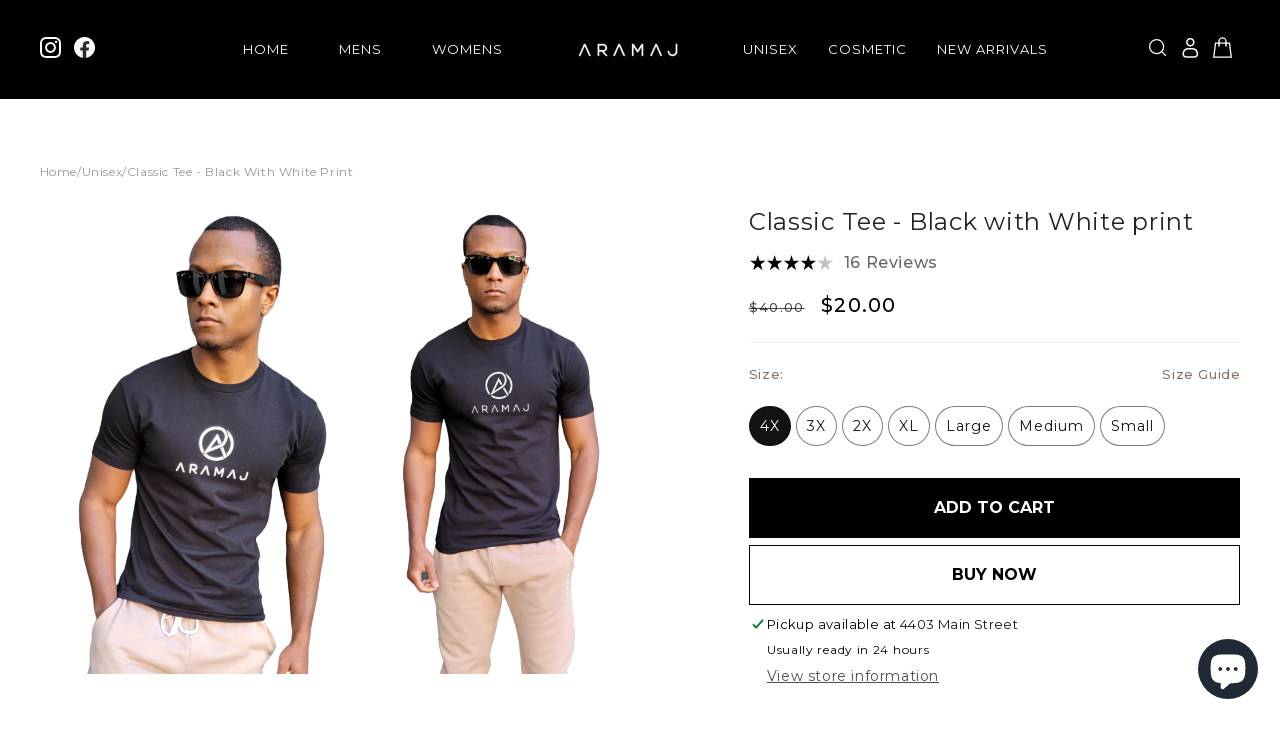

--- FILE ---
content_type: text/css
request_url: https://aramaj.com/cdn/shop/t/22/assets/style.css?v=89875207280945555901698318100
body_size: 9210
content:
@import"https://fonts.googleapis.com/css2?family=Montserrat:wght@100;200;300;400;500;600;700;800;900&display=swap";@import"https://fonts.googleapis.com/css2?family=Cormorant:wght@300;400;500;600;700&display=swap";button:focus,button:active:focus,input:focus,input:active:focus{box-shadow:none!important;outline:none!important;border:none}:root{--black: #000;--white: #fff;--black-text: #111111}*{margin:0;padding:0;box-sizing:border-box;color:#000;font-family:Montserrat,sans-serif}html{scroll-behavior:smooth}p{font-weight:400;font-size:16px}h1,h2,h3,h4,h5,h6{font-family:Montserrat,sans-serif;font-weight:400}body{overflow-x:hidden;background:#fff}button,input,select,textarea{outline:none!important}::-webkit-scrollbar{width:4px}::-webkit-scrollbar-track{background:#fff}::-webkit-scrollbar-thumb{background:var(--black)}::-webkit-scrollbar-thumb:hover{background:var(--black)}p,h1,h2,h3,h4,h5,h6{margin:0}p{font-size:16px}a,a:hover{text-decoration:none}.home-sec-1-inner{background:#0000007f}.font-12{font-size:12px}.font-14{font-size:14px}.font-16{font-size:16px}.font-20{font-size:20px}.font-25{font-size:25px}.font-36{font-size:36px}.font-65{font-size:65px}.mob_item{display:none}.carousel-inner22{display:flex;gap:2%;flex-wrap:wrap}.carousel-item22{width:49%}.video_banner{width:100%;height:100vh;position:relative}.video_banner video{width:100%;height:100%;object-fit:cover;z-index:-1}.video_banner_content{height:100%;position:absolute;top:0;left:0;right:0;margin:auto}@media screen and (max-width: 767px){.blog-title{font-size:13px!important;margin-bottom:5px!important}.blog_excerpt{font-size:11px!important;line-height:unset!important;margin-bottom:15px}.desk_item{display:none}.mob_item{display:block}.shipping_slider .d-flex{justify-content:center}.shipping_slider .ProdLeft.slick-arrow{left:-5px!important}.shipping_slider .ProdRight.slick-arrow{right:-5px!important}.carousel-inner22 .release-content h2{font-size:14px}}.span-dot{background:#4c7d71;border-radius:50%;width:7px;height:7px;position:absolute;left:11px;top:2px}.cart-main{position:relative;font-size:14px;color:#000!important;font-weight:500;margin:0 12px 0 40px}.cart-main img{margin:-3px 7px 0 0}.header-main{background:#000}.container-resp,.container-resp-1{max-width:1240px}.header-main .container-resp-1{position:relative}.header-main .navbar{display:flex;justify-content:space-between;align-items:center;position:relative;padding:0}.nav-icons{margin-top:-4px}.navbar-brand{margin:0 50px;width:fit-content;text-align:center}.navbar-brand img{max-width:100px}.NavDesktop .span-2 li a{margin:0 15px!important}.NavDesktop .span-2 li a:hover{text-decoration:none}.span-2{justify-content:flex-end}.navbar-nav{align-items:center;width:100%;display:flex;justify-content:center}.navbar-nav span{display:flex;align-items:center}.navbar-nav li a{padding:0!important;font-size:14px;font-weight:400;color:#fff!important;transition:.4s;text-transform:uppercase;letter-spacing:1px;margin:0 25px}.span-1 .nav-item>.nav-link,.span-2 .nav-item>.nav-link{margin:40px 25px}.navbar-nav li a:hover{transition:.4s}.navbar-nav .dropdown{position:initial;display:inline-block}.navbar-nav .dropdown-content a{text-decoration:none;display:block;font-weight:500;font-size:14px;margin-left:0;margin-bottom:8px;text-transform:capitalize;color:var(--black-text)!important;border-bottom:none;opacity:.5}.navbar-nav .dropdown-content a:hover{color:var(--black-text)!important;background:transparent;border-bottom:none;opacity:1}.navbar-nav .dropdown-content{display:none;position:absolute;width:100%;z-index:1;padding:0;background:#fff}.navbar-nav .dropdown:hover .dropdown-content{display:block}.mobile-nav{display:none}.nav-t-breadcrumb{background:var(--black);padding:10px 0;font-size:12px;font-weight:400;letter-spacing:1px}.NavMain{margin-bottom:5%;border:2px solid black;border-bottom:2px solid red}.NavMobile{display:none}.NavMobile .container{padding-right:15px}.NavMainUl{list-style:none;display:flex;margin:0;padding-left:0}.NavMainUl>li{font-size:16px;font-weight:700;width:280px;padding-top:25px;padding-bottom:25px;padding-left:25px}.NavMainUl>li:first-child{background-color:red;color:#fff}.fa-bars{margin-right:20px}.dropdown{position:relative;display:inline-block}.dropdown-content{display:block;position:absolute;left:0;top:101px;background-color:#f9f9f9;width:280px;box-shadow:0 8px 16px #0003;z-index:1;color:#000}.DropdownUl{list-style:none;padding:0;margin:0}.DropdownUl li{text-align:left;display:inline-block;padding:10px 25px;width:100%}.Dropdown1A{display:flex;align-items:center;justify-content:space-between;position:relative;width:100%;color:inherit;text-decoration:none;font-size:12px}.Dropdown1A>div{width:18px;margin-right:10px}.Dropdown1A img{width:100%}.Dropdown1A strong{display:inline-block;width:100%}.dropdown2{display:inline-block}.dropdown2-content{visibility:hidden;position:absolute;left:100%;top:0;padding:25px;background-color:#f9f9f9;width:960px;box-shadow:0 8px 16px #0003;z-index:1;opacity:0;color:#000}.dropdown2-content h3{font-size:16px;font-weight:700}.DCSec1a a{display:inline-block;margin:0 8px 0 0;padding:8px 12px;border:solid 1px #518dd6;border-radius:4px;background-color:#518dd61a;color:#518dd6;font-size:12px;text-align:center;vertical-align:middle;text-decoration:none}.DCSec1Sub{display:flex;align-items:center;margin-bottom:0;justify-content:space-between}.DCSec1Sub svg{width:16px}.DCSec1{border-bottom:1px solid lightgray;padding-bottom:20px}.DCSec2{margin-top:2%;margin-bottom:2%}.DCSec2>a{color:#518dd6;text-decoration:none}.DCSec2a{display:flex}.DCSec2a a{display:block;text-decoration:none;font-size:12px;font-weight:unset;margin-bottom:5px}.DCSec2b{margin-right:15%;border-left:1px solid lightgray;padding-left:20px;height:100%;margin-top:20px}.DCSec2b:first-child{padding-left:0;border:none}.DCSec2c{margin-top:30px}.DCSec2c:first-child{margin-top:0}.DCSec2c h3{margin-bottom:10px}.sidebar_logo{display:flex;justify-content:flex-start;align-items:center;padding:25px 10px 3% 20px}.sidebar_logo h1{font-size:20px;position:relative;font-weight:700;margin:0}.sidebar{height:100%;width:0;position:fixed;z-index:999;top:0;left:0;background-color:#fff;overflow-x:hidden;transition:.2s;background-image:url(../Assets/Contact.png);background-size:contain;background-repeat:no-repeat;background-position:bottom right;color:#000}.nav_ul_siderbar{display:flex;flex-direction:column;list-style:none;padding:0}.SidebarUl{opacity:0}.nav_li_siderbar{text-decoration:none;font-size:16px;display:block;transition:.3s;white-space:nowrap;margin:15px 20px 8px}.nav_li_siderbar a{text-decoration:none;color:#000;text-transform:uppercase;border-radius:100px;border:2px solid transparent}.nav_li_siderbar a:hover{font-weight:700}.sidebar_icon{float:right;transform:translateY(30%)}.sidebar .closebtn{position:absolute;right:10px;font-size:30px;margin-left:0;color:#ba7f56;z-index:999}.closebtn svg{width:70%}.MobileNav2{height:100%;position:fixed;z-index:99;width:0%;top:0;display:block;padding:25px;left:-100px;background-color:#000;overflow-x:hidden;transition:.2s;color:#000}.NavMobile_li{text-align:left;display:inline-block;padding:10px;margin-left:20px;margin-right:20px}.NavMobile_a{display:flex!important;align-items:center;justify-content:space-between;width:100%;color:inherit;text-decoration:none;font-size:15px}.NavMobile_a>div{width:24px;margin-right:10px}.NavMobile_a img{width:100%}.NavMobile_a strong{display:inline-block;width:100%}.MobileNav2Sec1{position:relative;text-align:center}.MobileNav2Sec1 h1{font-size:20px;font-weight:700;text-transform:uppercase}.backbtn{position:absolute;left:0;font-size:20px;margin-left:0;color:#000;font-weight:100}.MobileNav2Sec1 .closebtn{top:-10px;z-index:999}.MobileNav2Sec2Btns a{display:inline-block;margin:0 8px 0 0;padding:5px 12px;border:solid 1px #518dd6;border-radius:4px;background-color:#518dd61a;color:#518dd6;font-size:12px;text-align:center;vertical-align:middle;text-decoration:none}.MobileNav2Sec2{margin-top:20px;border-bottom:1px solid lightgray;padding-bottom:20px}.MobileNav2Sec2 h3{font-size:16px;font-weight:700}.MobileNav2Sec3{margin-top:20px}.MobileNav2Sec3>a{text-decoration:none;display:block;padding-bottom:10px;border-bottom:1px solid lightgray}.MobileNav2Sec3>a:hover{color:red}.accordion-button{padding-left:0;font-size:14px;font-weight:700}.accordion-button:focus{z-index:3;border-color:#000;outline:0;box-shadow:none}.accordion-button:not(.collapsed){color:#000;background-color:#fff;box-shadow:none}.accordion-body{padding-top:0}.accordion-body ul{list-style:none;padding-left:0}.accordion-body a{text-decoration:none;font-size:14px}.accordion-body li{margin-bottom:10px}.accordion-item{border-bottom:1px solid #fff}@media screen and (max-width:991px){.NavMobile{display:block;background:#000}.nav-t-breadcrumb{display:none}}.NavMobile button{background:transparent!important;border:none;margin-top:0}.NavMobile button .fa-bars{width:40px;margin-right:0;font-size:27px;color:#fff;font-weight:100;height:auto}#mySidebar .sidebar_logo h1,.MobileNav2Sec1 h1{color:#fff}#mySidebar .sidebar_logo svg{stroke:#fff}#mySidebar.sidebar,#NavItem1.MobileNav2,#NavItem2.MobileNav2{background:var(--black)}.drop-down-arrow{display:inline-block;width:13px;height:auto;margin-left:auto;fill:#fff}.nav_ul_siderbar li a:hover,.MobileNav2Sec3 a:hover{text-decoration:none}.nav_ul_siderbar li a.NavMobile_a,.nav_ul_siderbar li a.NavMobile_a i,.MobileNav2Sec1 .MobileNav2Sec2 h3,.MobileNav2Sec1 .backbtn,.MobileNav2Sec3 a{color:#fff}.MobileNav2Sec3 .accordion-item button{color:#fff;padding:13px 0}.MobileNav2Sec3 .accordion-item button p{color:#fff}.MobileNav2Sec3 .accordion-button:after{background-image:url(/cdn/shop/files/arrow-down.svg?v=1668167957);display:none}.MobileNav2Sec3 .accordion-button:not(.collapsed):after{background-image:url(/cdn/shop/files/arrow-up.svg?v=1668167958);transform:none;display:none}.MobileNav2 .accordion-item,.MobileNav2 .accordion-item button{background:transparent}.nav_ul_siderbar li a.NavMobile_a i{font-weight:100}.footer-box-logo img{max-width:140px}.footer-box h2,.form-box h2{font-size:16px;color:var(--white);text-transform:capitalize}.form-box h2{margin-bottom:15px}.footer-box ul li{padding-bottom:8px}footer{background:var(--black)}.footer-links-main{padding:70px 0 0}.footer-box ul{list-style-type:none;padding-left:0}.footer-box ul li a,.footer-box ul li,.footer-box p,.form-footer p{font-weight:500;font-size:13px;line-height:27px;text-transform:capitalize;color:#fff;letter-spacing:.05em}.footer-box h2{font-weight:600;font-size:14px;text-transform:uppercase;margin-bottom:15px}.footer-box ul li strong{color:#fff}.footer-box ul li a:hover{text-decoration:underline;color:#fff}.social-icons a{margin-right:8px}.payments-method{display:flex;justify-content:flex-end;flex-wrap:wrap;row-gap:10px;max-width:280px;padding:20px 0}.payments-method a{margin-right:10px}.payments-method img{width:40px}.form-footer .input-group{position:relative}.form-box .btn-submit{background:transparent;height:35px;border-radius:0!important;position:absolute;top:0;right:0;padding:0}.footer-social-icons a{margin-right:16px}.footer-social-icons img{width:22px}.footer-box li a img{height:12px;width:auto;margin-right:7px}.form-box input,.form-box input::placeholder{font-weight:400;font-size:12px}.form-box input{height:35px;border-radius:0!important;color:#000;border:none;padding:0;width:100%;background:transparent!important;border-bottom:1px solid #fff}.form-box input:focus,.form-box input:active:focus{box-shadow:none;outline:none;border-bottom:1px solid #fff}.form-box input::placeholder{color:#fff}.form-box .form-outline{width:100%}.form-box .input-group{margin:20px 0}.footer-bread-crumb a,.footer-bread-crumb p{font-weight:500;font-size:12px;color:#7e7b77;margin-left:20px;text-transform:capitalize}.footer-bread-crumb p{margin-left:0}.footer-bread-crumb{background:var(--black)}.footer-bread-crumb .container{display:flex;justify-content:space-between;border-top:.5px solid #ffffff30;padding:40px 20px 15px;margin-top:20px}.payment-methods{display:flex;align-items:center}.payment-methods a{margin-right:10px}.f-bottom-link p{color:#fff;font-size:8px}.footer-box span{width:20px;display:inline-block}.h-left_icons,.h-right_icons{position:absolute;top:50%;transform:translateY(-50%);z-index:1}.h-icons-a img,.h-right_icons a img{width:auto;height:21px;margin-top:-3px}.h-icons-a1{left:15px}.h-icons-a1a{left:40px}.h-right_icons{right:15px;margin-top:-1px}.h-left_icons{margin-top:-1px}.h-right_icons a{margin-left:10px}.h-left_icons a{margin-right:10px}.logo-footer{font-weight:400;font-size:40.7926px;line-height:51px;text-transform:capitalize;letter-spacing:.05em;color:#fff;margin-bottom:30px;display:inline-block}.logo-footer:hover{color:#fff}.footer-box .input-group{display:flex;justify-content:space-between;margin-top:30px}.footer-box .input-group input,.footer-box .btn-submit{background:transparent;border-radius:2px!important;border:1px solid #fff;height:50px}.footer-box .btn-submit{border-radius:2px!important;border:1px solid #fff!important;width:110px}.footer-box .input-group input,.footer-box .input-group input::placeholder,.footer-box .btn-submit{color:#fff;letter-spacing:.05em;font-size:18px}.footer-box .form-outline{width:70%}.footer-bread-crumb a:hover{text-decoration:underline}footer .row{padding:0 8px}footer .row.footer-row-2{padding:30px 8px}.nav_ul .dropdown{position:initial;display:inline-block}.nav_ul .dropdown-content{display:none;position:absolute;width:100%;left:0;top:62px;background-color:#fff;z-index:1;padding:25px;border-top:1px solid rgba(210,210,210,.7)}.mega-menu-row{margin-left:auto;margin-right:0!important}.mega-menu-row ul{list-style-type:none;padding-left:0}.nav_ul .dropdown-content a{text-decoration:none;color:#7d7f7d!important;font-size:14px;font-family:Roboto,sans-serif;font-weight:500;padding:0!important;margin-bottom:3px!important;display:inline-block;transform:.3s}.nav_ul .dropdown-content a:hover{color:#000!important;transform:.3s}.nav_ul .dropdown-content a:after{display:none}.nav_ul .dropdown:hover .dropdown-content{display:block}.mega-feature{font-weight:700;font-size:16px;margin-bottom:10px;text-transform:uppercase}.mega-menu-row h2{margin-bottom:15px;font-weight:700;font-size:20px;text-transform:uppercase;color:var(--black-text)}.new--icon-relase{display:flex;justify-content:space-between;padding:15px 30px;position:absolute;bottom:2px;width:100%;align-items:center}.new--icon-relase p{font-size:16px;font-weight:700;color:#fff;text-transform:uppercase}.new--icon-relase svg{fill:#000;width:20px;height:13px}.feature-best-menu-wraper{position:relative;padding-right:0!important}.feature-best-menu{margin-top:0;width:100%;background:#f4f4f4;padding:20px}.navbar-nav .dropdown-content a.mega-menu-feature{position:relative;margin-bottom:20px;display:block;width:100%;opacity:1;height:190px}.navbar-nav .dropdown-content a.mega-menu-feature img{width:100%;height:100%;object-fit:cover}.svg-ring{background:#fff;border-radius:50%;padding:2px 3px 4px 4px}.mega-menu-row .col-md{padding:50px 0}.faq-bg.glossary-bg{background-image:url(../images/glossary-bg.png)}.faq-bg{background-image:url(/cdn/shop/files/faq-bg.png?v=1668167973)}.faq-bg{background-repeat:no-repeat!important;background-size:cover!important;background-position:center !importantt;height:320px}.faq-text{width:822px;min-height:237px;background:#9b9b9b8c;-webkit-backdrop-filter:blur(21px);backdrop-filter:blur(21px);font-weight:400;font-size:55px;color:#fff;font-family:Cormorant,serif;display:flex;margin:-125px auto 0;padding:50px;align-items:center;justify-content:center;line-height:70px}.accordion-tab-right .accordion-item{border:none;border-bottom:1px solid #DEDEDE}.accordion-tab-right .accordion-item:last-child{border-bottom:none}.accordion-tab-right .accordion-faq-wraper button,.accordion-tab-right .accordion-faq-wraper .accordion-button:not(.collapsed){color:#000;background:transparent;box-shadow:none;font-size:20px;font-weight:500}.accordion-tab-right .accordion-faq-wraper .accordion-button{align-items:baseline}.accordion-tab-right .accordion-faq-wraper button{padding:20px 0}.accordion-tab-right .accordion-faq-wraper .card-body{padding:0 0 20px 35px}.accordion-tab-right .accordion-faq-wraper .card-body p{font-weight:400;font-size:16px;color:#000;text-transform:capitalize}.accordion-tab-right{width:75%;padding-left:70px;position:sticky;top:0;height:100%}.accordion-tab-left{width:25%;position:sticky;top:0;height:100%}.accordion-tab-right .accordion-item button:focus,.accordion-tab-right .accordion-item button:active:focus{box-shadow:none}.accordion-tab-right .accordion-item button img{margin-right:20px}.accordion-tab-right .accordion-faq-wraper button{padding:20px 0 20px 40px;position:relative}.accordion-tab-right .accordion-button:after{left:0;position:absolute}.accordion-tab-right .accordion-button:after{background-image:url(/cdn/shop/files/grey-down.svg?v=1668167958);top:25px}.accordion-tab-right .accordion-button:not(.collapsed):after{background-image:url(/cdn/shop/files/grey-up.svg?v=1668167958)!important;transform:none}.accordion-tab-left .nav-pills button{background:transparent;width:fit-content;border:none;border-radius:0;padding:0 0 0 40px;font-size:20px;line-height:initial;font-weight:400;text-align:left;margin-bottom:60px;color:#000000ad}.accordion-tab-left .nav-pills button.active{color:#000!important;background-color:transparent;position:relative;font-weight:700}.accordion-tab-left .nav-pills button.active:before{width:10px;position:absolute;content:"";height:27px;left:-5px;top:0;background:#000}.accordion-tab-left .nav-pills button:last-child{margin-bottom:0}.accordion-tab-left .nav-pills{border-left:1px solid #402D1C;margin-top:20px}.faq-tabs-main{padding:100px 0}.blog-content{padding:80px 0}.faq-top-heading h5{font-weight:400;font-size:20px;color:#787878;margin-bottom:10px}.faq-top-heading h2{font-weight:400;font-size:48px;text-transform:capitalize;font-family:Cormorant,serif;margin-bottom:30px}.blog-content p{font-size:14px;line-height:23px;font-weight:400}.blog-img,.blog-img img{border-radius:12px}.blog-img{height:314px}.blog-img img{height:100%;object-fit:cover}.blog-title{font-weight:600;font-size:22px;color:#000;margin:20px 0;text-transform:capitalize;line-height:35px;font-family:Lato,sans-serif}.blog-box p{font-weight:400;font-size:14px;line-height:22px;color:#000}.blog-box{margin-bottom:40px;display:block}.blog-wrapers .nav-tabs .nav-link{font-weight:600;font-size:17px;color:#979797;background:transparent;border:none;padding:0 0 10px;margin-right:40px}.blog-wrapers .nav-tabs .nav-item.show .nav-link,.blog-wrapers .nav-tabs .nav-link.active{color:#000}.tab-overflow{margin-bottom:40px}.padding-100{padding:100px 0}.tab-overflow::-webkit-scrollbar{height:2px}.blog-wrapers .nav-tabs{border-bottom:0px}.blog-box-mobile{display:none}.blog-wrapers h1 span,.blog-wrapers h1{color:#000;font-size:45px;font-family:Cormorant,serif}.blog-wrapers h1{text-transform:uppercase;font-weight:400;margin-bottom:25px}.blog-wrapers h1 span{text-transform:capitalize;font-weight:500;font-style:italic}.contact-bg{background-image:url(/cdn/shop/files/get-touch.png?v=1668167974);background-repeat:no-repeat!important;background-size:cover!important;background-position:center!important}.contact-bg .container-resp{padding:100px 0;display:flex;justify-content:center;align-items:center;min-height:320px}.contact-bg h1{font-weight:400;font-size:55px;color:#fff;font-family:Cormorant,serif}.name-col{padding-right:5px!important}.contact-form form input::placeholder,.contact-form textarea::placeholder{font-weight:500;font-size:14px;color:#868686!important;text-transform:capitalize}.contact-form form input{height:60px;background-color:transparent!important;border:1px solid #F5F5F5;border-radius:6px;margin-bottom:20px;padding:20px}.contact-form textarea{background-color:transparent!important;border:2px solid #F5F5F5;width:100%;resize:none;border-radius:6px;padding:20px;margin-bottom:20px;height:127px;box-shadow:0 6px 8px transparent}.contact-form form input:focus,.contact-form form input:active:focus,.contact-form textarea:focus,.contact-form textarea:active:focus{border:1px solid #000;font-weight:500;font-size:14px;color:#000!important;text-transform:capitalize;outline:none;border:2px solid #455B71;box-shadow:0 6px 8px #00000014}.contact-heading h2{font-weight:400;font-size:36px;text-align:center;text-transform:capitalize;color:#222;font-family:Cormorant,serif}.contact-heading p{font-weight:400;font-size:14px;line-height:24px;color:#868686}.contact-heading{margin-bottom:40px}.btn-style.btn-css{background:#000;border-radius:6px;border:1px solid #000!important;color:#fff;transition:all .2s linear;min-width:150px;height:60px;text-transform:uppercase;font-weight:700;font-size:16px}.btn-style.btn-css:hover{background:#fff;color:#000}.contact-left{padding-right:80px}.contact-right{width:100%;padding:50px 70px;background:#fff;box-shadow:0 5px 130px #00000014;border-radius:12px}.contact-main-h{margin-bottom:40px;text-transform:capitalize;font-weight:500;font-size:30px;line-height:42px;letter-spacing:-.270769px;font-family:Cormorant,serif;color:#222}.contact-boxes{margin-bottom:30px}.contact-boxes h2{font-weight:500;font-size:18px;color:#222;margin-bottom:10px;letter-spacing:-.152308px}.contact-boxes p{font-weight:400;font-size:16px;line-height:28px;color:#868686}.contact-right .btn-style.btn-css{background:#fff;color:#000;border:1px solid #000;transition:all .2s linear;width:100%}.contact-right .btn-style.btn-css:hover{background:#000;color:#fff}.tabs-main-wraper{position:relative}.shop-page-wraper .tab-border-shop{border-bottom:.1rem solid rgb(187,188,188)}.shop-tab-overflow{overflow-x:auto;overflow-y:hidden;margin-bottom:-1px}.shop-page-wraper{padding:50px 0}.shop-page-wraper .tabs-main-wraper .nav-tabs{background:transparent;justify-content:left;width:fit-content;border:none;flex-wrap:nowrap}.shop-page-wraper .tabs-main-wraper .nav-tabs li{margin:0;white-space:nowrap}.product-form__input input[type=radio]+label{display:flex!important;justify-content:center;align-items:center;width:fit-content!important;min-width:40px}.shop-page-wraper .tabs-main-wraper .nav-tabs button:hover,.shop-page-wraper .tabs-main-wraper .nav-link.active{color:#000;border-bottom:3px solid #000}.shop-page-wraper .tabs-main-wraper .nav-tabs button{font-size:16px;font-weight:600;color:#6e6e6e7a;padding:10px 20px;border:none;margin-bottom:0;border-bottom:3px solid transparent}.tabs-main-wraper .nav-link.active{background:transparent;color:#fff}.shop-page-wraper .tabs-main-wraper .nav-link:before{background:#000;height:3px}.release-box-wraper{margin:40px -7px 0!important}.release-box-wraper .col-relea{padding:0 7px!important}.release-box{margin-bottom:40px;display:block;transition:.4s}.release-img{position:relative}.release-latest .release-box .release-img{padding-bottom:150%}.release-latest .release-box .release-img img{position:absolute;height:100%;object-fit:cover}.quick-add-box{position:absolute;width:100%;bottom:10px;left:50%;transform:translate(-50%);background:#fffc;border-radius:.4rem;-webkit-backdrop-filter:blur(1rem);backdrop-filter:blur(1rem);opacity:0;transition:.4s;width:93%;padding:15px}.quick-buy{text-align:center;font-weight:600;display:flex;justify-content:center;margin-bottom:10px;text-transform:uppercase}.quick-buttons{display:flex;flex-wrap:wrap;gap:5px}.quick-buttons button{border:none;transition:.3s;color:#000;width:17%;border-radius:3px;height:40px;margin:3px;box-shadow:0 0 .5rem #00000026;font-size:14px;background:#fff}.release-box:hover .quick-add-box{transition:.4s;opacity:1}.quick-buttons button:hover{color:#fff;background:#000;transition:.3s}.shop-tab-overflow::-webkit-scrollbar{width:4px;height:1px}.release-content{padding:5px}.new-price-flex{display:flex;align-items:center;margin:3px 0 6px;justify-content:space-between}.btn-style{width:100%;background:#000;color:#fff;border:1px solid black;padding:5px;font-size:13px;margin-top:10px}.new-p-right,.new-p-left{line-height:15px}.new-p-left{font-size:11px;font-weight:700;text-transform:uppercase}.new-p-right{font-size:16px;font-weight:700}.release-content h2{color:#262626;text-transform:capitalize;font-weight:500;margin:12px 0 8px}.release-content p{color:#3f3f3f;text-transform:capitalize;font-size:13px;font-weight:400}.shop-page-wraper .container-resp{max-width:1330px}.sort-filter{font-weight:700;font-size:16px;text-transform:uppercase;color:#000;display:flex;align-items:center;margin:-4px 0 0 auto!important}.sort-filter img{margin-left:10px;width:15px}.collection-bg{background-repeat:no-repeat;background-size:cover;background-position:center}.collection-bg .container-resp{padding:70px 0;display:flex;justify-content:center;align-items:center}.collection-bg h1{font-weight:700;font-size:36px}.pro-links{display:flex;padding:15px 0;margin-bottom:10px}.pro-links a,.pro-links p{font-weight:400;font-size:12px;line-height:15px;color:#979797;text-transform:capitalize}.top-scroll{position:sticky;top:20px;height:100%}.pro-grid-bottom{display:flex;align-items:center;margin-bottom:11px;justify-content:space-between;flex-wrap:wrap;row-gap:10px}.pro-grid-2{width:49%}.pro-grid-bottom.full-width .pro-grid-2,.pro-grid-bottom img{width:100%}.pro-grid-bottom .pro-grid-2:last-child{margin-right:0}.pro-grid-right-p{padding-right:70px}.product-detail-main{padding:50px 0}.pro-grid-left-p .accordion-faq-wraper-1 .accordion-item{border:none;border-bottom:1px solid #c9c9c9;border-radius:0}.pro-grid-left-p .accordion-header{margin-bottom:0}.pro-grid-left-p .accordion-faq-wraper-1 button,.pro-grid-left-p .accordion-faq-wraper-1 .accordion-button:not(.collapsed){background:transparent;box-shadow:none}.pro-grid-left-p .accordion-faq-wraper-1 button{color:#887568;padding:20px 0;font-weight:600;font-size:14px;text-transform:uppercase}.pro-grid-left-p .card-body{padding:0 0 20px}.pro-grid-left-p .card-body p{font-weight:400;font-size:13px;letter-spacing:.03em}.pro-grid-left-p .accordion-faq-wraper-1 .accordion-button:after{background-image:url(/cdn/shop/files/pro-plus.svg?v=1668167960);right:auto;position:relative;background-size:initial;left:0;margin-left:auto;top:4px}.pro-grid-left-p .accordion-faq-wraper-1 .accordion-button:not(.collapsed):after{background-image:url(/cdn/shop/files/pro-minu.svg?v=1668167960);transform:none;top:4px}.pro-payment{align-items:center;justify-content:space-between;border-bottom:1px solid #c9c9c9}.pro-payment p{color:#887568;padding:20px 0;font-weight:600;font-size:14px;text-transform:uppercase}.pro-payment .payments-method img{width:45px}.blog-detail-slider.pro-detail-page-slider{padding:50px 0}.pro-detail-page-slider .nav-pills{justify-content:center;margin-bottom:40px!important}.pro-detail-page-slider .nav-pills button.active{color:#000;border-bottom:2px solid #000;background:transparent}.pro-detail-page-slider .nav-pills button{background:transparent;font-size:17px;font-weight:700;text-transform:uppercase;border-radius:0;color:#6e6e6e;border-bottom:2px solid rgba(128,128,128,.308)}.btn-p-cart,.btn-p-buy{width:100%;transition:all .2s linear;height:60px;text-transform:uppercase;font-weight:700;font-size:16px}.btn-p-cart{background:#000;border:2px solid #000!important;color:#fff;margin-bottom:7px}.btn-p-cart:hover{background:#fff;color:#000}.btn-p-buy{background:transparent;border:1px solid #000!important;color:#000}.btn-p-buy:hover{background:#000;color:#fff}.pro-page-btns{margin:30px 0 15px}.women-colors-1{display:flex;justify-content:space-between}.women-colors span,.women-colors p,.women-colors-1 a{font-weight:500;font-size:13px;color:#887568}.women-colors span{color:#000}.pro-grid-left-p hr{opacity:1;background:#f2f1f0;margin:22px 0}.quick-buttons.quick-buttons-1{margin-top:15px}.quick-buttons.quick-buttons-1 button{box-shadow:none;width:40px;height:40px;border:1px solid #000;border-radius:50%;margin-right:10px}.quick-buttons.quick-buttons-1 button.active{color:#fff;background:#000}.quick-buttons.quick-buttons-1 button.disable-size,.quick-buttons.quick-buttons-1 button.disable-size:hover,.quick-buttons.quick-buttons-1 button.disable-size.active{border:1px solid #D5CFCB!important;color:#d5cfcb!important;background:#fff!important}.quick-buttons-2 .color-1{width:40px;height:40px;border:1px solid #F6BCCA;border-radius:50%;margin-right:10px;background:#f6bcca}.quick-buttons-2 .color-2{width:40px;height:40px;border:1px solid #000;border-radius:50%;margin-right:10px;background:#000}.quick-buttons-2 button img{width:15px;visibility:hidden;margin:0 auto}.quick-buttons-2 button.active img{visibility:visible}.quick-buttons-2{margin-top:15px}.pro-main-title{font-weight:400;font-size:24px;line-height:35px;letter-spacing:.03em;color:#222326}.pro-main-desc{font-weight:400;font-size:13px;line-height:20px;letter-spacing:.03em;color:#7e7b77;margin-top:6px}.review-rating{display:flex;align-items:center;margin:12px 0 15px}.review-rating img{width:85px;margin-right:10px}.review-rating p{font-weight:500;font-size:16px;line-height:24px;color:#666}.price_product{font-weight:500;font-size:20px}.home-bg-content h4{font-weight:500;font-size:25px;line-height:28px;letter-spacing:.155em;color:#fff}.home-bg-content h2{font-weight:700;font-size:72px;color:#fff;font-family:Cormorant,serif;letter-spacing:-.045em}.home-bg-content p{color:#fff;font-weight:400;font-size:16px}.home-sec-1{background-image:url(/cdn/shop/files/home-bg-1.png?v=1668168005);background-repeat:no-repeat!important;background-size:cover!important;background-position:center!important}.home-sec-1 .container-resp{padding:100px 0;display:flex;justify-content:center;align-items:center;min-height:630px}.btn-rounded{display:inline-flex;justify-content:center;align-items:center;background:#fff;color:#000;transition:all .2s linear;height:60px;border-radius:50px;font-weight:700;font-size:16px;text-transform:uppercase;margin-top:30px;padding:10px 50px}.btn-rounded:hover{color:#fff;background:#000}.shipping-sec .container-resp{padding:70px 0;border-bottom:1px solid rgba(0,0,0,.2)}.shipping-icon{margin-right:15px}.shipping-icon img{height:37px;width:auto}.shipping-text h2{font-weight:600;font-size:18px;line-height:22px;color:#232323}.shipping-text p{font-weight:400;font-size:12px;line-height:15px;color:#707070}.top-h h4{font-weight:500;font-size:15px}.top-h-flex h2{font-weight:700;text-transform:uppercase}.top-h-flex a{font-weight:700;text-decoration:underline;color:#000;font-size:16px}.top-h-flex{justify-content:space-between;align-items:center}.hom-sec-2{padding:50px 0 10px}.home-bg-content{margin-top:100px}.shipping-sec .row{justify-content:space-between}.shipping-sec .col-lg-3{width:fit-content}.power-img{height:570px}.power-img img{clip-path:polygon(24% 0%,100% 0,100% 100%,0% 100%);height:100%;object-fit:cover}.power-sec{background-image:url(/cdn/shop/files/power-dark.png?v=1668167991);background-repeat:no-repeat;background-size:cover;background-position:center}.power-sec .home-bg-content{margin-top:0;padding-left:18%}.power-sec .home-bg-content h2,.home-sec-5 .home-bg-content h2,.elevate-sec .home-bg-content h2{font-size:60px;margin-bottom:10px}.v-center{display:flex;align-items:center}.power-sec .row{margin:0!important}.home-sec-1.home-sec-5{background-image:url(/cdn/shop/files/home-girl-light.png?v=1668168003)}.home-sec-1.home-sec-5 .container-resp{justify-content:left}.elevate-sec{background:#09253b;position:relative}.elevate-left{width:100%}.elevator-r-wrap{padding:10%;width:100%;height:100%}.elevate-right{width:100%;height:100%}.elevate-left img,.elevate-right img{width:100%;height:100%;object-fit:cover}.elevate-sec .home-bg-content{position:absolute;bottom:100px;left:50%;transform:translate(-50%)}img{width:100%}.combine-men-women .text-combine.combine-box-left{position:absolute;top:50%;transform:translateY(-50%);right:70px;text-align:end}.combine-men-women .text-combine h2{font-weight:700;text-transform:uppercase;font-size:48px;line-height:53px;font-family:Cormorant,serif;text-align:right;letter-spacing:-.045em;color:#fff}.combine-men-women .text-combine.combine-box-right{position:absolute;top:50%;transform:translateY(-50%);left:70px;text-align:start}.combine-men-women .btn-rounded{height:54px}.combine-men-women .text-combine.combine-box-right h2{text-align:left}.combine-men-women .release-box-wraper{margin:0 -15px!important}.combine-men-women .release-box{margin:0;display:block;position:relative}.combine-men-women .release-img{height:400px}.combine-men-women .release-img img{height:100%;object-fit:cover;width:100%}.combine-men-women{padding-bottom:30px}.news-letter{background:#f2f2f2;padding:70px 0}.news-content{max-width:80%;margin:0 auto}.news-content h2{font-weight:700;font-size:42px;color:#464646;text-transform:uppercase}.news-content p{font-size:20px;margin:20px 0 30px;font-weight:400;color:#707070}.news-content .form-outline,.news-content .input-group{width:500px;position:relative;margin:0 auto}.news-content input{box-shadow:none;outline:none;border:none;border:0;background:#fff;border-radius:3px!important;height:52px;padding-left:25px;color:#000!important;width:100%;font-size:14px;font-weight:400}.news-content input::placeholder{color:#bebebe!important;font-size:14px;font-weight:400}.news-content button.btn-submit{position:absolute;top:50%;right:4px;background-color:#000;border-radius:3px!important;height:44px;width:110px;text-transform:uppercase;font-size:14px;color:#fff;border:none;transition:all .3s linear;transform:translateY(-50%)}.insta-top-h h2{font-weight:600;font-size:32px;color:#000}.insta-top-h button{font-weight:500;font-size:14px;line-height:24px;letter-spacing:2px;border:1px solid #EEEEEE;border-radius:2px;height:48px;padding:10px 30px;margin-top:20px}.insta-sec{padding:50px 0}.testoimonial-sec{background:#000;padding:100px 0}.client-top-h h2{font-weight:400;font-size:45px;color:#fff;font-family:Cormorant,serif;margin-bottom:20px;text-transform:capitalize}.client-top-h p{font-weight:400;font-size:14px;color:#fff;max-width:825px;margin:0 auto}.client-top-h{margin-bottom:70px}.team-h{font-weight:400;font-size:36px;text-transform:capitalize;color:#fff;font-family:Cormorant,serif;text-align:center;margin-bottom:50px}.client-img img{width:100%;height:100%;object-fit:cover;border-radius:50%}.client-img{width:170px;height:170px;border-radius:50%;margin:0 auto 40px}.client-review-box h4{font-weight:700;font-size:20px;color:#fff}.testoimonial-sec .row{width:90%;margin:0 auto}.pro-about-main.blog-detail-slider{padding-top:70px}.about-content h2{color:#000;font-weight:400;font-size:65px;font-family:Cormorant,serif}.about-content p{font-weight:400;font-size:14px}.about-content p.about-p{font-weight:600;font-size:18px;line-height:24px;margin:20px 0}.about-img{height:650px}.about-img img{height:100%;object-fit:cover;width:100%}.about-content{width:445px;margin:0 auto}.birth-content h2{font-weight:400;font-size:45px;color:#fff;margin-bottom:30px}.birth-content h2 span{font-weight:400;font-size:45px;color:#fff}.birth-content p{font-weight:400;font-size:14px;line-height:20px;color:#fff}.sec-birth{padding:100px 0;background:#000;margin-bottom:-1px}.birth-content{padding:40px 50px 0;border-right:1px solid #fff;border-left:1px solid #fff}.bottle-wraper-main{position:relative;width:100%}.v-end{display:flex;align-items:flex-end;justify-content:center}.box-transparent{background:#f3f1ef;opacity:.2;width:358px;height:271px;margin:0 auto}.about-bottle-img{position:absolute;bottom:7%;left:50%;transform:translate(-50%);width:185px;z-index:1}.about-thread{position:absolute;bottom:14%;width:300px;transform:rotate(344deg);left:0}.about-power .row{margin:0!important}.morbe-heading{background:#000;padding:10px 10px 10px 5.5%;width:55%;text-align:end}.morbe-heading span{text-transform:uppercase;color:#fff;font-weight:400;font-size:55px;font-family:Cormorant,serif;width:fit-content;margin-left:auto;margin-right:9%;display:inline-block}.morbi-sec{padding-top:100px}.pills-wraper{display:flex;align-items:center;margin:40px 0 20px}.pills-wraper .pills{font-weight:400;font-size:20px;border-radius:52px;text-transform:capitalize;border:2px solid #000;padding:10px 25px;min-width:185px;height:64px;margin-right:10px;display:inline-flex;justify-content:center;align-items:center}.mobi-row-img{width:45%}.morbi-left p{font-weight:400;font-size:14px;line-height:24px}.mobi-row-main{display:flex;margin-top:30px;justify-content:space-between}.mobi-row-main p{padding-right:50px;width:55%}.mobi-right-bar-main{position:relative;padding-right:25px}.bar-black{background:#000;width:50px;height:210px;position:absolute;top:50px;right:0}.morbi-left{padding-top:25px}@-webkit-keyframes ticker{0%{-webkit-transform:translate3d(0,0,0);transform:translateZ(0);visibility:visible}to{-webkit-transform:translate3d(-100%,0,0);transform:translate3d(-100%,0,0)}}@keyframes ticker{0%{-webkit-transform:translate3d(0,0,0);transform:translateZ(0);visibility:visible}to{-webkit-transform:translate3d(-100%,0,0);transform:translate3d(-100%,0,0)}}.ticker-wrap{width:100%;overflow:hidden;background-color:rgba(#000,.9);padding:40px 0 40px 100%;box-sizing:content-box}.ticker-wrap .ticker{display:inline-block;height:4rem;line-height:4rem;white-space:nowrap;padding-right:100%;box-sizing:content-box;-webkit-animation-iteration-count:infinite;animation-iteration-count:infinite;-webkit-animation-timing-function:linear;animation-timing-function:linear;-webkit-animation-name:ticker;animation-name:ticker;-webkit-animation-duration:45s;animation-duration:45s}.ticker-wrap .ticker__item{display:inline-block;padding:0 2rem;color:#000;font-weight:700;font-size:65px;margin-right:40px;text-transform:uppercase}.ticker-sec-main{overflow-x:hidden;overflow-y:hidden}@media only screen and (min-width: 1680px){.power-sec .home-bg-content{padding-left:39%}.power-img{height:auto}.elevate-sec .home-bg-content{bottom:18%}}@media only screen and (min-width: 1920px){.about-img{height:730px}}@media only screen and (min-width: 2200px){.about-img{height:900px}}@media only screen and (max-width: 1365px){.navbar-nav li a{font-size:13px}.container-resp,.container-resp-1{max-width:95%}.footer-box .form-outline{width:67%}.accordion-tab-left .nav-pills button{font-size:18px}.mega-menu-row h2{font-size:16px}.faq-text{font-size:50px;line-height:initial}.pading-100{padding:70px 0}.shop-tab-overflow{margin-bottom:0}.home-sec-1 .container-resp{min-height:500px}.home-bg-content h2{font-size:65px}.shipping-sec .container-resp{padding:50px 0}.power-sec .home-bg-content h2,.home-sec-5 .home-bg-content h2,.elevate-sec .home-bg-content h2{font-size:55px;margin-bottom:10px}.about-content{padding:50px 0}.about-img{height:100%}.about-content h2{font-size:55px}.birth-content h2,.birth-content h2 span{font-size:36px}.birth-content{padding:20px 50px 0}.morbe-heading span{font-size:45px}.sec-birth{padding:70px 0}.morbi-sec{padding-top:70px}.morbe-heading{padding:10px 10px 10px 3.5%;text-align:left}.morbe-heading span{margin-left:0;margin-right:auto;display:inline-block}.pills-wraper .pills{height:auto}.testoimonial-sec{padding:70px 0}}@media only screen and (max-width: 1199px){.navbar-nav li a{font-size:12px}.footer-box li a{display:flex;line-break:anywhere}.footer-box h2,.form-box h2{font-size:14px}.form-footer h2{font-size:21px}.navbar-brand{margin:0 10px}.navbar-nav{margin-right:30px}.footer-box ul li a,.footer-box ul li,.footer-box p,.form-footer p{font-weight:400;font-size:15px;line-height:27px;text-transform:capitalize;color:#fff;letter-spacing:.05em}.footer-bread-crumb a{font-size:14px}.footer-box ul li{padding-bottom:5px}.faq-bg{height:260px}.faq-text{min-height:auto}.faq-tabs-main{padding:70px 0}.accordion-tab-left .nav-pills button{font-size:15px;padding:0 0 0 30px;margin-bottom:40px}.accordion-tab-right .accordion-faq-wraper button,.accordion-tab-right .accordion-faq-wraper .accordion-button:not(.collapsed){font-size:18px}.footer-box ul li a,.footer-box ul li,.footer-box p,.form-footer p{font-size:13px;line-height:27px}.blog-content{padding:70px 0}.dropdown-content{top:97px}.blog-title{font-size:19px;margin:15px 0 7px;line-height:28px}.contact-bg h1{font-size:45px}.contact-bg .container-resp{min-height:auto}.contact-right{padding:40px 50px}.shop-page-wraper{padding:50px 0 20px}.pro-grid-right-p{padding-right:30px}.blog-detail-slider.pro-detail-page-slider{padding:30px 0}.quick-buttons button{width:21%}.power-img{height:auto}.news-content h2{font-size:36px}.combine-men-women .release-img{height:320px}.elevate-sec .home-bg-content{bottom:60px}.power-sec .home-bg-content h2,.home-sec-5 .home-bg-content h2,.elevate-sec .home-bg-content h2{font-size:47px}.power-sec .home-bg-content{padding-left:8%}.about-content h2{font-size:45px}.birth-content{padding:20px 40px 0}.birth-content h2,.birth-content h2 span,.morbe-heading span{font-size:36px}.ticker-wrap .ticker__item{font-size:50px}.bar-black{width:40px;right:5px}}@media only screen and (min-width: 992px){.NavMobile{display:none}}@media only screen and (max-width: 991px){.NavDesktop{display:none}.nav-sublist-style li{padding:0 10px;margin:5px 20px}.NavMobile-flex{display:flex;align-items:center;justify-content:space-between;padding:5px 0}.icons-mobile-dev{display:flex}.icons-mobile-dev a{padding:0;margin-left:15px}.logo-mobile-dev{width:40%;text-align:center}.mobile-toggle-wraper,.icons-mobile-dev{width:30%}.icons-mobile-dev{justify-content:end}.navbar-brand{margin:0}.footer-box .input-group{justify-content:flex-start;margin:20px 0}.footer-box .form-outline{max-width:350px;margin-right:10px}.footer-box ul{padding-left:0;margin-bottom:0}.footer-bread-crumb{padding-bottom:20px}.faq-text{width:85%}.faq-text{font-size:43px}.accordion-tab-right{padding-left:10px}.logo-mobile-dev{padding:10px 0}.navbar-brand img{max-width:80px}.faq-tabs-main{padding:50px 0}.col-1-footer{margin-bottom:40px}.faq-top-heading h2{font-size:40px;margin-bottom:30px}.faq-top-heading h5{font-size:18px;margin-bottom:5px}.blog-wrapers h1 span,.blog-wrapers h1{font-size:40px}.blog-img{height:215px}.blog-title{font-size:17px;line-height:initial}.blog-box p{overflow:hidden;text-overflow:ellipsis;display:-webkit-box;-webkit-line-clamp:4;line-clamp:4;-webkit-box-orient:vertical}.contact-left{padding-right:15px}.contact-right{padding:30px}.padding-100{padding:70px 0}.collection-bg .container-resp{padding:50px 0}.collection-bg h1{font-size:32px}.pro-grid-right-p{padding-right:10px}.btn-p-cart,.btn-p-buy{height:53px;font-size:14px}.blog-detail-slider.pro-detail-page-slider{padding:0}.home-sec-1 .container-resp{min-height:auto}.home-bg-content{margin-top:20px}.home-bg-content h2{font-size:50px}.btn-rounded{height:54px}.shipping-sec .col-lg-3{width:50%}.shipping-box{margin:20px 0}.shipping-sec .container-resp{padding:20px 0}.combine-men-women .text-combine.combine-box-left{right:30px}.combine-men-women .text-combine.combine-box-right{left:30px}.btn-rounded{margin-top:20px}.combine-men-women .text-combine h2{font-size:36px;line-height:initial}.news-content p{font-size:17px;margin:15px 0 20px}.combine-men-women .btn-rounded{height:46px}.about-content{padding:50px 0 50px 30px}.sec-birth .row{flex-direction:column}.birth-content{padding:0;border:none;margin-top:40px}.about-bottle-img{width:125px}.box-transparent{height:190px;margin:150px auto 0}.about-thread{bottom:14%;width:200px;left:60px}.morbe-heading{width:60%}.pills-wraper .pills{font-size:16px;min-width:170px}.morbi-left{padding-top:0}.pills-wraper{margin:35px 0 30px}.mobi-right-bar-main{max-width:350px;margin:40px auto 0}.testoimonial-sec .row{width:100%}.client-img{width:140px;height:140px}.client-review-box h4{font-size:17px}.client-img{margin:0 auto 30px}.team-h{margin-bottom:40px}.blog-detail-slider.pro-detail-page-slider{padding:40px 0 0}.ticker-wrap .ticker__item{font-size:40px}}@media only screen and (min-width: 768px){.mob-footer,.pro-top-mobile-s{display:none}}@media only screen and (max-width: 767px){.desktop-footer,.blog-desktop-row,.release-desktop-wraper,.pro-top-desktop{display:none}.blog-box-mobile{display:block}.footer-logo{max-width:170px;margin:0 auto 20px}.mob-footer .accordion-faq-wraper{margin-bottom:20px;border-top:1px solid #fff}.mobile-footer-accord .accordion-item{border-radius:0}.mob-footer .accordion-faq-wraper .accordion-item{border:none;border-bottom:1px solid #fff;background:transparent!important}.mob-footer .accordion-faq-wraper button,.mob-footer .accordion-faq-wraper .accordion-button:not(.collapsed){color:#fff;background:transparent!important;box-shadow:none}.mob-footer .accordion-faq-wraper button{color:#fff;padding:10px 16px;font-size:13px;font-weight:700;text-transform:uppercase}.mob-footer .accordion-faq-wraper button:focus,.mob-footer .accordion-faq-wraper button:active:focus{box-shadow:none;outline:none}.mobile-footer-accord .accordion-button:after{background-image:url(/cdn/shop/files/arrow-down.svg?v=1668167957);background-size:70%!important}.mobile-footer-accord .accordion-button:not(.collapsed):after{background-image:url(/cdn/shop/files/arrow-up.svg?v=1668167958);transform:none;background-size:70%}.mob-footer .accordion-button:after{right:auto;position:relative;background-size:initial;left:0;margin-left:auto;top:4px}.footer-box ul{list-style-type:none;padding-left:0;margin-bottom:0}.social-link{justify-content:center;margin-bottom:15px}.footer-bread-crumb a{margin:0 8px;font-size:14px}.privacy_link{text-align:center}.mob-footer .card-body{padding-top:0}.footer-links-main{padding:50px 0 0}.faq-toph{padding:50px 0 30px}.accord-top-h,.accordions-secs .row .col-md-6{margin-bottom:0}.accordion-2{margin-right:0;margin-left:0}.accordions-secs .accordions-wraper{max-width:100%}.accord-top-h{font-size:28px}.accordion-tab-left{width:100%;position:relative;top:initial;height:auto;margin-bottom:30px}.accordion-tab-right{width:100%;position:relative;top:initial;height:auto;padding-left:0}.faq-flex{flex-direction:column}.faq-text{font-size:36px;padding:40px 50px}.faq-tabs-main{padding:30px 0 50px}.footer-social-icons{text-align:center;margin-bottom:20px}.payments-method{justify-content:center}footer .row.footer-row-2{padding:0 8px}.footer-social-icons a{margin:0 10px}.payments-method a{margin:0 5px}.footer-bread-crumb .container{padding:15px 20px;flex-direction:column}.footer-bread-crumb a,.footer-bread-crumb p{text-align:center}.footer-bread-crumb{padding-bottom:0}.footer-bread-crumb p{margin-bottom:7px}.accordion-tab-right .accordion-faq-wraper button,.accordion-tab-right .accordion-faq-wraper .accordion-button:not(.collapsed){font-size:16px}.blog-content{padding:50px 0}.faq-top-heading h2{font-size:32px;margin-bottom:20px}.blog-wrapers .nav-tabs .nav-link{margin-right:30px}.blog-box{margin:0 auto;display:block;max-width:350px}.blog-box-mobile button.icon-a{background:#000;width:40px;height:40px;border-radius:50%;opacity:1;top:50%;transform:translateY(-50%)}.blog-box-mobile .carousel-control-next-icon,.blog-box-mobile .carousel-control-prev-icon{background-size:21px}.blog-img{height:auto}.padding-100{padding:50px 0}.blog-wrapers h1 span,.blog-wrapers h1{font-size:36px}.blog-wrapers .nav-tabs{width:523px;padding-bottom:10px}.tab-overflow{overflow-x:auto;overflow-y:hidden}.tab-overflow::-webkit-scrollbar{height:2px}.tab-overflow{margin-bottom:30px}.contact-right{padding:50px;margin-top:40px}.contact-bg .container-resp{padding:70px 0}.contact-bg h1{font-size:36px}.contact-heading h2{font-size:32px}.btn-style.btn-css{height:54px}.release-box{max-width:350px;margin:40px auto 20px}.shop-page-wraper .tab-border-shop{border-bottom:none}.sort-filter{margin:-4px 0 0 20px!important}.shop-page-wraper .tabs-main-wraper .nav-tabs button{border-bottom:none!important}.release-box-wraper{margin:0 -7px!important}.slider-nav .slider-sale-pro img.active{border:1px solid #000}.slider-nav .slider-sale-pro img{width:90%;margin:10px auto;border:1px solid transparent}.ProdRight.slick-arrow{right:5%}.ProdRight.slick-arrow,.ProdLeft.slick-arrow{background:#fff;padding:10px;border-radius:50%;width:33px;position:absolute;z-index:1;top:50%;transform:translateY(-50%)}.ProdLeft.slick-arrow{left:5%;right:auto}.top-scroll{position:relative;top:auto;height:auto}.pro-grid-left-p{margin-top:20px}.power-sec .pe-0{padding:0!important}.combine-men-women .release-box{width:100%;min-width:100%}.news-content{max-width:90%;margin:0 auto}.news-letter{padding:50px 0}.news-content .form-outline,.news-content .input-group{width:100%}.news-content h2{font-size:30px}.hom-sec-2 .px-0{padding:0 15px!important}.power-sec .home-bg-content{padding-left:30px;margin:40px 0 45px}.about-content{width:100%}.about-power .col-md-6.pe-0{padding:0!important}.about-content{padding:40px 0 40px 30px}.morbi-sec{padding-top:50px}.sec-birth{padding:50px 0}.morbe-heading{width:90%}.pills-wraper .pills{min-width:150px;padding:7px 20px}.testoimonial-sec{padding:50px 0}.client-top-h{margin-bottom:50px}.client-review-box{margin:30px 0}.team-h{margin-bottom:20px}.client-img{margin:0 auto 20px}}@media only screen and (max-width: 575px){.navbar-brand img{max-width:90px}.icons-mobile-dev a{padding:0;margin-left:15px}.icons-mobile-dev a img{width:20px;height:20px}.icons-mobile-dev a{padding:0;margin-left:12px}.faq-text{font-size:29px;padding:35px 30px}.faq-bg{height:220px}.faq-text{margin:-75px auto 0}.faq-tabs-main{padding:30px 0}.blog-content{padding:40px 0 50px}.faq-top-heading h2{font-size:29px;margin-bottom:20px;line-height:initial}.blog-wrapers h1 span,.blog-wrapers h1{font-size:32px}.contact-right{padding:30px 20px;margin-top:40px}.shop-page-wraper{padding:40px 0 20px}.shop-page-wraper{padding:20px 0}.release-box{margin:25px auto 20px}.product-detail-main{padding:10px 0 50px}.home-sec-1 .container-resp{min-height:auto;padding:70px 0}.home-bg-content{margin-top:40px}.shipping-sec .container-resp{padding:20px 15px}.shipping-sec .col-lg-3{width:100%}.shipping-icon{margin-right:15px;width:60px;text-align:center}.btn-rounded{height:45px}.elevate-sec .home-bg-content{width:90%}.home-sec-1 .container-resp{padding:70px 15px}.blog-box-mobile button.icon-a{top:41%}.power-sec .home-bg-content h2,.home-sec-5 .home-bg-content h2,.elevate-sec .home-bg-content h2{font-size:42px}.news-content{max-width:100%;margin:0 auto}.pills-wraper{display:block}.about-content{padding:40px 0 40px 5px}.birth-content h2,.birth-content h2 span,.morbe-heading span{font-size:30px}.pills-wraper .pills{margin:0 7px 7px 0}.pills-wraper{margin:35px 0 20px}.mobi-row-main{flex-direction:column-reverse}.mobi-row-img{width:100%;margin-bottom:30px}.mobi-row-main p{width:100%;padding-right:0}.about-thread{left:0}.box-transparent{width:100%}}@media only screen and (max-width: 424px){.container-resp,.container-resp-1{max-width:98%}.pro-detail-page-slider .nav-pills button{font-size:13px}.release-box{margin:20px auto}.home-bg-content h2{font-size:40px}.top-h{margin-bottom:20px}.font-25{font-size:20px}.top-h h4{font-size:14px}.power-sec .home-bg-content{padding-left:15px}.power-sec .home-bg-content h2,.home-sec-5 .home-bg-content h2,.elevate-sec .home-bg-content h2,.about-content h2{font-size:36px}.morbe-heading{width:92%}.birth-content h2,.birth-content h2 span,.morbe-heading span{font-size:26px}.ticker-wrap{padding:30px 0}.ticker-wrap .ticker__item{font-size:32px}.team-h{margin-bottom:15px}.about-content p.about-p{font-size:16px;line-height:inherit}}@media only screen and (max-width: 374px){.icons-mobile-dev a img{width:17px;height:17px}.logo-footer{font-size:32px;line-height:40px;margin-bottom:20px}.faq-text{margin:-75px auto 0;font-size:24px}.accordion-tab-right .accordion-faq-wraper button,.accordion-tab-right .accordion-faq-wraper .accordion-button:not(.collapsed){font-size:15px}.accordion-tab-right .accordion-faq-wraper button{padding:20px 0 20px 35px}.padding-100{padding:40px 0}.collection-bg h1{font-size:26px}.btn-rounded{margin-top:15px}.news-content h2,.insta-top-h h2{font-size:27px}}.cart_icon{position:relative}#cart-notification{background-color:#fff;z-index:9999}.cart-count-bubble{background-color:#fff;left:1rem}.product_quick_form{width:23%}.product_quick_form button{width:100%!important;font-size:12px}.quick_atc_btn{width:100%;background:#000;color:#fff;border:1px solid black;padding:5px;font-size:14px}.quick_atc_btn:disabled,.quick_atc_btn[disabled],.product_quick_form button:disabled,.product_quick_form button[disabled]{border:1px solid #999999;background-color:#ccc;color:#666}.pro-grid-left-p .card-body *{font-size:13px;font-family:Montserrat,sans-serif}.box-transparent,.bar-black,.faq-bg{display:block!important}.navbar-nav .dropdown:hover .dropdown-content{z-index:10}.news-content .form__message{justify-content:center}.shop-page-wraper{padding-top:0}.shopify-policy__container{max-width:85%;overflow:hidden;padding-top:20px;padding-bottom:40px}.shopify-policy__title{text-align:center;margin:30px auto}.shopify-policy__container *{font-family:Montserrat,sans-serif;font-size:16px}.shopify-policy__title h1{font-size:40px;font-weight:700}.form__message:focus-visible{outline:none;box-shadow:none}.contact-form .form__message{font-weight:600;font-size:14px!important;line-height:24px;color:#868686;justify-content:center}@media screen and (max-width: 500px){.pro-payment{flex-direction:column}.payments-method{max-width:100%}.shopify-policy__container{max-width:95%}.shopify-policy__title h1{font-size:20px}}.cloor_swatches .quick-buttons-2{display:flex}
/*# sourceMappingURL=/cdn/shop/t/22/assets/style.css.map?v=89875207280945555901698318100 */


--- FILE ---
content_type: application/javascript
request_url: https://ecommplugins-trustboxsettings.trustpilot.com/aramaj-boudoir.myshopify.com.js?settings=1645891554471&shop=aramaj-boudoir.myshopify.com
body_size: 208
content:
const trustpilot_trustbox_settings = {"trustboxes":[],"activeTrustbox":0,"pageUrls":{"landing":"https://aramaj-boudoir.myshopify.com","category":"https://aramaj-boudoir.myshopify.com/collections/accessories","product":"https://aramaj-boudoir.myshopify.com/products/angel-legging"}};
dispatchEvent(new CustomEvent('trustpilotTrustboxSettingsLoaded'));

--- FILE ---
content_type: image/svg+xml
request_url: https://cdn.shopify.com/s/files/1/3074/3878/files/header-icon-2.svg?v=1668167959
body_size: -716
content:
<svg width="20" height="20" viewBox="0 0 20 20" fill="none" xmlns="http://www.w3.org/2000/svg">
<path d="M10 20C15.5228 20 20 15.5228 20 10C20 4.47715 15.5228 0 10 0C4.47715 0 0 4.47715 0 10C0 15.5228 4.47715 20 10 20Z" fill="white"/>
<path d="M13.8925 12.8914L14.3355 10.0001H11.5624V8.12409C11.5624 7.33376 11.9491 6.56172 13.1922 6.56172H14.4536V4.10075C14.4536 4.10075 13.3089 3.90527 12.2149 3.90527C9.93108 3.90527 8.43762 5.28905 8.43762 7.79643V10.0001H5.89789V12.8914H8.43762V19.8791C8.94669 19.9593 9.46841 20.0001 9.99998 20.0001C10.5316 20.0001 11.0533 19.9579 11.5624 19.8791V12.8914H13.8925Z" fill="#322A27"/>
</svg>


--- FILE ---
content_type: image/svg+xml
request_url: https://cdn.shopify.com/s/files/1/3074/3878/files/payment-3.svg?v=1668167958
body_size: 17800
content:
<svg width="46" height="30" viewBox="0 0 46 30" fill="none" xmlns="http://www.w3.org/2000/svg" xmlns:xlink="http://www.w3.org/1999/xlink">
<rect width="46" height="30" rx="4" fill="white"/>
<rect x="12.3223" y="2.43164" width="21.3571" height="24.3243" fill="url(#pattern0)"/>
<defs>
<pattern id="pattern0" patternContentUnits="objectBoundingBox" width="1" height="1">
<use xlink:href="#image0_160_35" transform="translate(-0.461538 -0.333333) scale(0.00300481 0.00260417)"/>
</pattern>
<image id="image0_160_35" width="640" height="640" xlink:href="[data-uri]"/>
</defs>
</svg>


--- FILE ---
content_type: image/svg+xml
request_url: https://cdn.shopify.com/s/files/1/3074/3878/files/f-social-2.svg?v=1668167958
body_size: 266
content:
<svg width="22" height="22" viewBox="0 0 22 22" fill="none" xmlns="http://www.w3.org/2000/svg">
<g clip-path="url(#clip0_160_22)">
<path fill-rule="evenodd" clip-rule="evenodd" d="M10.958 21.9999L10.9678 22H10.9644L10.958 21.9999ZM11.0356 22H11.0322L11.042 21.9999L11.0356 22ZM10.9244 21.9997L10.935 21.9998H10.9289L10.9244 21.9997ZM11.0711 21.9998H11.065L11.0756 21.9997L11.0711 21.9998ZM10.892 21.9995L10.8991 21.9995L10.8934 21.9995H10.892ZM11.1066 21.9995L11.1009 21.9995L11.108 21.9995H11.1066ZM11.1421 21.9991L11.1396 21.9991L11.1492 21.999L11.1421 21.9991ZM10.8508 21.999L10.8604 21.9991L10.8579 21.9991L10.8508 21.999ZM11.1775 21.9986L11.1717 21.9987L11.1836 21.9985L11.1775 21.9986ZM10.8164 21.9985L10.8283 21.9987L10.8225 21.9986L10.8164 21.9985ZM11.213 21.998L11.2051 21.9981L11.216 21.9979L11.213 21.998ZM10.784 21.9979L10.7949 21.9981L10.787 21.998L10.784 21.9979ZM10.7437 21.9971L10.7534 21.9973L10.7516 21.9972L10.7437 21.9971ZM11.2484 21.9972L11.2466 21.9973L11.2563 21.9971L11.2484 21.9972ZM10.7084 21.9962L10.7216 21.9965L10.7163 21.9964L10.7084 21.9962ZM11.2837 21.9964L11.2784 21.9965L11.2916 21.9962L11.2837 21.9964ZM11.3191 21.9954L11.3104 21.9957L11.324 21.9953L11.3191 21.9954ZM10.676 21.9953L10.6896 21.9957L10.6809 21.9954L10.676 21.9953ZM10.645 21.9944L10.6547 21.9947L10.6456 21.9944L10.6373 21.9941L10.645 21.9944ZM11.3544 21.9944L11.3453 21.9947L11.355 21.9944L11.3627 21.9941L11.3544 21.9944ZM11.3897 21.9932L11.3849 21.9934L11.3997 21.9929L11.3897 21.9932ZM10.6003 21.9929L10.6151 21.9934L10.6103 21.9932L10.6003 21.9929ZM10.5681 21.9917L10.5837 21.9922L10.575 21.9919L10.5681 21.9917ZM11.425 21.9919L11.4163 21.9922L11.4319 21.9917L11.425 21.9919ZM10.5365 21.9904L10.5518 21.991L10.5398 21.9905L10.5365 21.9904ZM11.4602 21.9905L11.4482 21.991L11.4635 21.9904L11.4602 21.9905ZM10.4923 21.9884L10.5086 21.9892L10.5046 21.989L10.4923 21.9884ZM11.4954 21.989L11.4914 21.9892L11.5077 21.9884L11.4954 21.989ZM10.4605 21.987L10.4775 21.9878L10.4695 21.9874L10.4605 21.987ZM11.5305 21.9874L11.5225 21.9878L11.5395 21.987L11.5305 21.9874ZM10.4292 21.9854L10.4463 21.9862L10.4343 21.9857L10.4292 21.9854ZM11.5657 21.9857L11.5537 21.9862L11.5708 21.9854L11.5657 21.9857ZM11.6008 21.9838L11.5853 21.9847L11.5991 21.9839L11.6153 21.983L11.6008 21.9838ZM10.4009 21.9839L10.4147 21.9847L10.3992 21.9838L10.3847 21.983L10.4009 21.9839ZM11.6359 21.9819L11.629 21.9823L11.6465 21.9813L11.6359 21.9819ZM10.3535 21.9813L10.371 21.9823L10.3641 21.9819L10.3535 21.9813ZM10.3225 21.9794L10.3399 21.9804L10.329 21.9798L10.3225 21.9794ZM11.671 21.9798L11.6601 21.9804L11.6775 21.9794L11.671 21.9798ZM10.2929 21.9776L10.3086 21.9786L10.294 21.9777L10.2793 21.9767L10.2929 21.9776ZM11.706 21.9777L11.6914 21.9786L11.7071 21.9776L11.7207 21.9767L11.706 21.9777ZM11.741 21.9754L11.7358 21.9757L11.7524 21.9746L11.741 21.9754ZM10.2476 21.9746L10.2642 21.9757L10.259 21.9754L10.2476 21.9746ZM10.2166 21.9725L10.233 21.9736L10.224 21.973L10.2166 21.9725ZM11.776 21.973L11.767 21.9736L11.7834 21.9725L11.776 21.973ZM10.1857 21.9703L10.2007 21.9713L10.1891 21.9705L10.1857 21.9703ZM11.8109 21.9705L11.7993 21.9713L11.8143 21.9703L11.8109 21.9705ZM10.1442 21.9671L10.1573 21.9681L10.1542 21.9679L10.1442 21.9671ZM11.8458 21.9679L11.8427 21.9681L11.8558 21.9671L11.8458 21.9679ZM11.8807 21.9652L11.8744 21.9657L11.8878 21.9646L11.8807 21.9652ZM10.1122 21.9646L10.1256 21.9657L10.1193 21.9652L10.1122 21.9646ZM10.0811 21.9621L10.0924 21.963L10.0844 21.9624L10.0811 21.9621ZM11.9156 21.9624L11.9076 21.963L11.9189 21.9621L11.9156 21.9624ZM10.0468 21.9592L10.0502 21.9595L10.0496 21.9594L10.0468 21.9592ZM11.9504 21.9594L11.9498 21.9595L11.9532 21.9592L11.9504 21.9594ZM11.9852 21.9564L11.9821 21.9566L11.9899 21.956L11.9852 21.9564ZM10.0101 21.956L10.0179 21.9566L10.0148 21.9564L10.0101 21.956ZM9.9779 21.953L9.9837 21.9536L9.98009 21.9532L9.9779 21.953ZM12.0199 21.9532L12.0163 21.9536L12.0221 21.953L12.0199 21.9532ZM9.28125 21.8662C4.02536 21.0401 0 16.4864 0 11C0 4.92895 4.92895 0 11 0C17.0711 0 22 4.92895 22 11C22 16.4864 17.9746 21.0401 12.7188 21.8662V14.1797H15.2818L15.7695 11H12.7188V8.9366C12.7188 8.0667 13.1449 7.21875 14.5114 7.21875H15.8984V4.51172C15.8984 4.51172 14.6396 4.29687 13.4361 4.29687C10.9235 4.29687 9.28125 5.81969 9.28125 8.57656V11H6.48828V14.1797H9.28125V21.8662Z" fill="white"/>
</g>
<defs>
<clipPath id="clip0_160_22">
<rect width="22" height="22" fill="white"/>
</clipPath>
</defs>
</svg>


--- FILE ---
content_type: image/svg+xml
request_url: https://cdn.shopify.com/s/files/1/3074/3878/files/payment-2.svg?v=1668167964
body_size: 104661
content:
<svg width="46" height="30" viewBox="0 0 46 30" fill="none" xmlns="http://www.w3.org/2000/svg" xmlns:xlink="http://www.w3.org/1999/xlink">
<rect width="46" height="30" rx="4" fill="white"/>
<rect x="5.75" y="4.86523" width="34.5" height="20.2703" fill="url(#pattern0)"/>
<defs>
<pattern id="pattern0" patternContentUnits="objectBoundingBox" width="1" height="1">
<use xlink:href="#image0_160_31" transform="translate(0 -0.00776336) scale(0.000833333 0.00141833)"/>
</pattern>
<image id="image0_160_31" width="1200" height="716" xlink:href="[data-uri]"/>
</defs>
</svg>


--- FILE ---
content_type: image/svg+xml
request_url: https://cdn.shopify.com/s/files/1/3074/3878/files/payment-1.svg?v=1668167975
body_size: 252104
content:
<svg width="46" height="30" viewBox="0 0 46 30" fill="none" xmlns="http://www.w3.org/2000/svg" xmlns:xlink="http://www.w3.org/1999/xlink">
<rect width="46" height="30" rx="4" fill="white"/>
<rect x="8.21387" y="10.541" width="29.5714" height="8.91892" fill="url(#pattern0)"/>
<defs>
<pattern id="pattern0" patternContentUnits="objectBoundingBox" width="1" height="1">
<use xlink:href="#image0_160_27" transform="translate(0 -0.00834648) scale(0.000244141 0.000809469)"/>
</pattern>
<image id="image0_160_27" width="4096" height="1256" xlink:href="[data-uri]"/>
</defs>
</svg>


--- FILE ---
content_type: text/javascript
request_url: https://aramaj.com/cdn/shop/t/22/assets/script.js?v=117431734579313192301698318100
body_size: 49
content:
$(document).ready(function(){$(".quick-buttons.quick-buttons-1 button").click(function(){$(".quick-buttons.quick-buttons-1 button.active").removeClass("active"),$(this).addClass("active")})}),$(document).ready(function(){$(".quick-buttons-2 button").click(function(){$(".quick-buttons-2 button.active").removeClass("active"),$(this).addClass("active")})});function closeDiv(){document.getElementById("Dropdown2").style.display="none"}function openNav(){document.getElementById("mySidebar").style.width="320px",document.getElementById("mySidebar").style.transition="0.5s",document.getElementById("mySidebar").style.boxShadow="0 0 0 10000px rgba(0,0,0,.75) ",document.getElementById("SidebarUl").style.opacity="1",document.getElementById("SidebarUl").style.transition="0.2s"}var abc;function closeNav(){document.getElementById("mySidebar").style.width="0",document.getElementById("mySidebar").style.boxShadow="none ",document.getElementById("SidebarUl").style.opacity="0 ",document.getElementById("SidebarUl").style.transition="0.1s";var sd=document.getElementsByClassName("MobileNav2");for(let i=0;i<sd.length;i++)sd[i].style.width="0",sd[i].style.left="-100px"}function OpenLi(clickedID){var elementid=document.getElementById(clickedID);let str=clickedID;str=str.substring(1);var Imgid=document.getElementById(str);Imgid.style.width="320px",Imgid.style.left="0",abc=Imgid}function backtoNav(){var ccc=abc;ccc.style.width="0",ccc.style.left="-100px"}$(document).ready(function(){$(".cross-top-bar").click(function(){$(".top-h-breadcrumb").hide()})}),$(".slider-for").slick({slidesToShow:1,slidesToScroll:1,prevArrow:'<img class="ProdRight" src="https://cdn.shopify.com/s/files/1/3074/3878/files/arrow-right-black.png?v=1668167957" alt="">',nextArrow:'<img class="ProdLeft" src="https://cdn.shopify.com/s/files/1/3074/3878/files/arrow-left-black.png?v=1668167957" alt="">',arrows:!0,asNavFor:".slider-nav"}),$(".slider-nav").slick({slidesToShow:6,slidesToScroll:1,asNavFor:".slider-for",dots:!1,arrows:!1,focusOnSelect:!0}),$(document).ready(function(){$(".slider-nav img").click(function(){$(".slider-nav img.active").removeClass("active"),$(this).addClass("active")})});function OpenCartDr(){$(".drawer").toggleClass("active")}$(".shipping_slider").slick({slidesToShow:1,slidesToScroll:1,prevArrow:'<img class="ProdRight" src="https://cdn.shopify.com/s/files/1/3074/3878/files/arrow-right-black.png?v=1668167957" alt="">',nextArrow:'<img class="ProdLeft" src="https://cdn.shopify.com/s/files/1/3074/3878/files/arrow-left-black.png?v=1668167957" alt="">',arrows:!0}),$(document).ready(function(){$(".product-form__input.cloor_swatches input[type=radio]+label").click(function(){var e=$(this).attr("data-value");$("#color_value").html(e)})});
//# sourceMappingURL=/cdn/shop/t/22/assets/script.js.map?v=117431734579313192301698318100


--- FILE ---
content_type: image/svg+xml
request_url: https://cdn.shopify.com/s/files/1/3074/3878/files/f-social-4.svg?v=1668167958
body_size: 36
content:
<svg width="22" height="22" viewBox="0 0 22 22" fill="none" xmlns="http://www.w3.org/2000/svg">
<g clip-path="url(#clip0_160_24)">
<path fill-rule="evenodd" clip-rule="evenodd" d="M11 0C17.0711 0 22 4.92895 22 11C22 17.0711 17.0711 22 11 22C4.92895 22 0 17.0711 0 11C0 4.92895 4.92895 0 11 0ZM9.0625 16.8505C13.9301 16.8505 16.5917 12.8171 16.5917 9.32143C16.5917 9.20618 16.5917 9.09094 16.5862 8.98116C17.102 8.60802 17.552 8.14155 17.9087 7.60925C17.4368 7.81778 16.9264 7.96048 16.3886 8.02631C16.9374 7.69704 17.3544 7.1812 17.552 6.56111C17.0416 6.86293 16.4764 7.08241 15.8727 7.20315C15.3898 6.68731 14.7039 6.36904 13.9411 6.36904C12.4813 6.36904 11.296 7.55438 11.296 9.01411C11.296 9.22264 11.318 9.42567 11.3673 9.61774C9.16678 9.508 7.21862 8.45436 5.91259 6.85193C5.68756 7.24157 5.55586 7.69703 5.55586 8.17996C5.55586 9.0964 6.02233 9.90859 6.73574 10.3805C6.30218 10.3696 5.89609 10.2488 5.5394 10.0513V10.0842C5.5394 11.3683 6.45034 12.4329 7.66313 12.6799C7.44365 12.7402 7.20766 12.7732 6.96622 12.7732C6.79607 12.7732 6.63145 12.7567 6.46684 12.7238C6.80157 13.7774 7.77838 14.5402 8.9363 14.5622C8.03082 15.2701 6.88939 15.6927 5.64914 15.6927C5.43512 15.6927 5.22659 15.6817 5.01806 15.6542C6.17598 16.4115 7.56985 16.8505 9.0625 16.8505Z" fill="white"/>
</g>
<defs>
<clipPath id="clip0_160_24">
<rect width="22" height="22" fill="white"/>
</clipPath>
</defs>
</svg>


--- FILE ---
content_type: image/svg+xml
request_url: https://aramaj.com/cdn/shop/files/pro-plus.svg?v=1668167960
body_size: -653
content:
<svg width="16" height="16" viewBox="0 0 16 16" fill="none" xmlns="http://www.w3.org/2000/svg">
<path d="M3.3335 8H12.6668" stroke="#222326" stroke-linejoin="round"/>
<path d="M8.00049 3.33301L8.00049 12.6663" stroke="#222326" stroke-linejoin="round"/>
</svg>


--- FILE ---
content_type: image/svg+xml
request_url: https://cdn.shopify.com/s/files/1/3074/3878/files/payment-4.svg?v=1668167964
body_size: 48864
content:
<svg width="46" height="30" viewBox="0 0 46 30" fill="none" xmlns="http://www.w3.org/2000/svg" xmlns:xlink="http://www.w3.org/1999/xlink">
<rect width="46" height="30" rx="4" fill="white"/>
<rect x="5.75" y="9.72949" width="34.5" height="10.5405" fill="url(#pattern0)"/>
<defs>
<pattern id="pattern0" patternContentUnits="objectBoundingBox" width="1" height="1">
<use xlink:href="#image0_160_38" transform="translate(-0.261905 -0.857692) scale(0.000793651 0.0025641)"/>
</pattern>
<image id="image0_160_38" width="1920" height="1059" xlink:href="[data-uri]"/>
</defs>
</svg>


--- FILE ---
content_type: image/svg+xml
request_url: https://cdn.shopify.com/s/files/1/3074/3878/files/f-social-3.svg?v=1668167958
body_size: -405
content:
<svg width="22" height="22" viewBox="0 0 22 22" fill="none" xmlns="http://www.w3.org/2000/svg">
<g clip-path="url(#clip0_160_18)">
<path d="M10.9999 0.0224609C4.92482 0.0224609 0 4.94741 0 11.0224C0 15.6826 2.89932 19.6664 6.99132 21.2692C6.89507 20.3988 6.80823 19.0604 7.02952 18.1102C7.22932 17.2518 8.31935 12.6425 8.31935 12.6425C8.31935 12.6425 7.99025 11.9836 7.99025 11.0094C7.99025 9.47984 8.87679 8.33794 9.9807 8.33794C10.9191 8.33794 11.3725 9.04259 11.3725 9.88744C11.3725 10.8313 10.7716 12.2423 10.4614 13.5499C10.2023 14.6448 11.0105 15.5377 12.0903 15.5377C14.0455 15.5377 15.5483 13.4762 15.5483 10.5005C15.5483 7.86679 13.6558 6.02532 10.9536 6.02532C7.82371 6.02532 5.98654 8.37288 5.98654 10.7989C5.98654 11.7444 6.3507 12.7581 6.80518 13.3092C6.89498 13.4181 6.90822 13.5137 6.88149 13.6247C6.79791 13.9722 6.61242 14.7193 6.57594 14.8722C6.52794 15.0736 6.41648 15.1163 6.20808 15.0193C4.8342 14.3798 3.9753 12.3713 3.9753 10.7579C3.9753 7.288 6.49636 4.10144 11.2434 4.10144C15.0593 4.10144 18.0247 6.82046 18.0247 10.4544C18.0247 14.2455 15.6344 17.2964 12.3167 17.2964C11.2021 17.2964 10.1542 16.7173 9.79554 16.0333C9.79554 16.0333 9.24391 18.1336 9.11019 18.6483C8.86175 19.6037 8.19143 20.8014 7.74301 21.5319C8.77233 21.8506 9.86605 22.0224 10.9999 22.0224C17.0752 22.0224 22 17.0977 22 11.0224C22 4.94741 17.0752 0.0224609 10.9999 0.0224609Z" fill="white"/>
</g>
<defs>
<clipPath id="clip0_160_18">
<rect width="22" height="22" fill="white"/>
</clipPath>
</defs>
</svg>


--- FILE ---
content_type: image/svg+xml
request_url: https://cdn.shopify.com/s/files/1/3074/3878/files/header-icon-4.svg?v=1668167958
body_size: -208
content:
<svg width="15" height="19" viewBox="0 0 15 19" fill="none" xmlns="http://www.w3.org/2000/svg">
<path d="M7.61245 8.62516C5.46378 8.62516 3.71661 6.87708 3.71661 4.72933C3.71661 2.58158 5.46378 0.833496 7.61245 0.833496C9.76111 0.833496 11.5083 2.58158 11.5083 4.72933C11.5083 6.87708 9.76111 8.62516 7.61245 8.62516ZM7.61245 2.2085C6.22186 2.2085 5.09161 3.33875 5.09161 4.72933C5.09161 6.11991 6.22186 7.25016 7.61245 7.25016C9.00303 7.25016 10.1333 6.11991 10.1333 4.72933C10.1333 3.33875 9.00211 2.2085 7.61245 2.2085ZM11.268 18.7085H3.9403C1.72196 18.7085 0.5 17.494 0.5 15.2885C0.5 12.8492 1.8805 10.0002 5.77083 10.0002H9.4375C13.3278 10.0002 14.7083 12.8483 14.7083 15.2885C14.7083 17.494 13.4864 18.7085 11.268 18.7085ZM5.77083 11.3752C2.15642 11.3752 1.875 14.37 1.875 15.2885C1.875 16.7221 2.49288 17.3335 3.9403 17.3335H11.268C12.7155 17.3335 13.3333 16.7221 13.3333 15.2885C13.3333 14.3709 13.0519 11.3752 9.4375 11.3752H5.77083Z" fill="white"/>
</svg>


--- FILE ---
content_type: image/svg+xml
request_url: https://cdn.shopify.com/s/files/1/3074/3878/files/header-icon-3.svg?v=1668167959
body_size: -817
content:
<svg width="20" height="20" viewBox="0 0 20 20" fill="none" xmlns="http://www.w3.org/2000/svg">
<path d="M9.16667 15.8333C12.8486 15.8333 15.8333 12.8486 15.8333 9.16667C15.8333 5.48477 12.8486 2.5 9.16667 2.5C5.48477 2.5 2.5 5.48477 2.5 9.16667C2.5 12.8486 5.48477 15.8333 9.16667 15.8333Z" stroke="white" stroke-width="1.2" stroke-miterlimit="10" stroke-linecap="square"/>
<path d="M17.5 17.5L13.875 13.875" stroke="white" stroke-width="1.2" stroke-miterlimit="10" stroke-linecap="square"/>
</svg>


--- FILE ---
content_type: image/svg+xml
request_url: https://cdn.shopify.com/s/files/1/3074/3878/files/product-rate.svg?v=1668167960
body_size: -188
content:
<svg width="84" height="18" viewBox="0 0 84 18" fill="none" xmlns="http://www.w3.org/2000/svg">
<path opacity="0.24" fill-rule="evenodd" clip-rule="evenodd" d="M77.0321 6.80122L75.297 1.08789L73.5619 6.80122H67.6821L72.4392 10.4999L70.6737 16.3176L75.297 12.7223L79.9203 16.3176L78.1547 10.4999L82.9119 6.80122H77.0321Z" fill="black"/>
<path fill-rule="evenodd" clip-rule="evenodd" d="M60.3837 6.80122L58.6486 1.08789L56.9135 6.80122H51.0337L55.7908 10.4999L54.0252 16.3176L58.6486 12.7223L63.2719 16.3176L61.5063 10.4999L66.2634 6.80122H60.3837Z" fill="black"/>
<path fill-rule="evenodd" clip-rule="evenodd" d="M43.7352 6.80122L42.0001 1.08789L40.265 6.80122H34.3853L39.1424 10.4999L37.3768 16.3176L42.0001 12.7223L46.6234 16.3176L44.8579 10.4999L49.615 6.80122H43.7352Z" fill="black"/>
<path fill-rule="evenodd" clip-rule="evenodd" d="M27.0863 6.80122L25.3512 1.08789L23.6161 6.80122H17.7363L22.4934 10.4999L20.7279 16.3176L25.3512 12.7223L29.9745 16.3176L28.2089 10.4999L32.9661 6.80122H27.0863Z" fill="black"/>
<path fill-rule="evenodd" clip-rule="evenodd" d="M10.4379 6.80122L8.70276 1.08789L6.96766 6.80122H1.08789L5.84501 10.4999L4.07945 16.3176L8.70276 12.7223L13.3261 16.3176L11.5605 10.4999L16.3176 6.80122H10.4379Z" fill="black"/>
</svg>


--- FILE ---
content_type: image/svg+xml
request_url: https://cdn.shopify.com/s/files/1/3074/3878/files/header-icon-1.svg?v=1668167959
body_size: 570
content:
<svg width="21" height="21" viewBox="0 0 21 21" fill="none" xmlns="http://www.w3.org/2000/svg">
<path d="M7.00084 10.5C7.00084 8.56708 8.56742 6.99972 10.5004 6.99972C12.4334 6.99972 14.0008 8.56708 14.0008 10.5C14.0008 12.4329 12.4334 14.0003 10.5004 14.0003C8.56742 14.0003 7.00084 12.4329 7.00084 10.5ZM5.10858 10.5C5.10858 13.4778 7.5225 15.8916 10.5004 15.8916C13.4783 15.8916 15.8923 13.4778 15.8923 10.5C15.8923 7.5222 13.4783 5.10838 10.5004 5.10838C7.5225 5.10838 5.10858 7.5222 5.10858 10.5ZM14.8457 4.8946C14.8454 5.59048 15.4093 6.15482 16.1052 6.1551C16.8011 6.15538 17.3655 5.59148 17.3658 4.8956C17.366 4.19973 16.8021 3.63538 16.1062 3.6351H16.1057C15.4101 3.63542 14.8463 4.19905 14.8457 4.8946ZM6.25825 19.0467C5.2345 19.0001 4.67806 18.8296 4.30828 18.6855C3.81804 18.4947 3.46825 18.2674 3.10048 17.9001C2.73271 17.5329 2.50506 17.1835 2.31505 16.6932C2.1709 16.3236 2.00037 15.7671 1.95383 14.7433C1.90293 13.6366 1.89276 13.3041 1.89276 10.5001C1.89276 7.69608 1.90377 7.36453 1.95383 6.25682C2.00046 5.23312 2.17224 4.67762 2.31505 4.30693C2.5059 3.81671 2.73322 3.46693 3.10048 3.09918C3.46774 2.73143 3.8172 2.50379 4.30828 2.31378C4.6779 2.16964 5.2345 1.99912 6.25825 1.95258C7.36508 1.90168 7.69756 1.89151 10.5004 1.89151C13.3033 1.89151 13.6361 1.90252 14.7438 1.95258C15.7676 1.9992 16.3231 2.17098 16.6938 2.31378C17.1841 2.50379 17.5339 2.73193 17.9016 3.09918C18.2694 3.46643 18.4962 3.81671 18.6871 4.30693C18.8312 4.67653 19.0017 5.23312 19.0483 6.25682C19.0992 7.36453 19.1093 7.69608 19.1093 10.5001C19.1093 13.3041 19.0992 13.6356 19.0483 14.7433C19.0016 15.7671 18.8303 16.3235 18.6871 16.6932C18.4962 17.1835 18.2689 17.5332 17.9016 17.9001C17.5344 18.2671 17.1841 18.4947 16.6938 18.6855C16.3242 18.8297 15.7676 19.0002 14.7438 19.0467C13.637 19.0977 13.3045 19.1078 10.5004 19.1078C7.6963 19.1078 7.36474 19.0977 6.25825 19.0467ZM6.17131 0.063588C5.05347 0.114492 4.28963 0.291732 3.62256 0.551292C2.93172 0.819336 2.34689 1.17894 1.76247 1.7624C1.17806 2.34587 0.819369 2.9316 0.551314 3.62242C0.291744 4.28988 0.114497 5.05327 0.0635905 6.17106C0.0118445 7.29061 0 7.64854 0 10.5C0 13.3515 0.0118445 13.7094 0.0635905 14.8289C0.114497 15.9468 0.291744 16.7101 0.551314 17.3776C0.819369 18.068 1.17815 18.6544 1.76247 19.2376C2.3468 19.8208 2.93172 20.1799 3.62256 20.4487C4.29089 20.7083 5.05347 20.8855 6.17131 20.9364C7.29149 20.9873 7.64884 21 10.5004 21C13.352 21 13.7099 20.9882 14.8295 20.9364C15.9474 20.8855 16.7108 20.7083 17.3783 20.4487C18.0687 20.1799 18.654 19.8211 19.2384 19.2376C19.8228 18.6541 20.1807 18.068 20.4495 17.3776C20.7091 16.7101 20.8872 15.9467 20.9373 14.8289C20.9882 13.7085 21 13.3515 21 10.5C21 7.64854 20.9882 7.29061 20.9373 6.17106C20.8863 5.05319 20.7091 4.28946 20.4495 3.62242C20.1807 2.93202 19.8219 2.34679 19.2384 1.7624C18.6549 1.17802 18.0687 0.819336 17.3791 0.551292C16.7108 0.291732 15.9474 0.113652 14.8304 0.063588C13.7108 0.012684 13.3528 0 10.5013 0C7.64968 0 7.29149 0.011844 6.17131 0.063588Z" fill="white"/>
</svg>


--- FILE ---
content_type: image/svg+xml
request_url: https://cdn.shopify.com/s/files/1/3074/3878/files/f-social-1.svg?v=1668167958
body_size: 6
content:
<svg width="22" height="22" viewBox="0 0 22 22" fill="none" xmlns="http://www.w3.org/2000/svg">
<g clip-path="url(#clip0_160_20)">
<path fill-rule="evenodd" clip-rule="evenodd" d="M11 0C17.0711 0 22 4.92895 22 11C22 17.0711 17.0711 22 11 22C4.92895 22 0 17.0711 0 11C0 4.92895 4.92895 0 11 0ZM11 4.125C9.13288 4.125 8.89874 4.13291 8.16544 4.16638C7.43368 4.19977 6.93391 4.316 6.49657 4.48594C6.0445 4.66164 5.66109 4.89672 5.27888 5.27893C4.89668 5.66113 4.66159 6.04454 4.48589 6.49662C4.31595 6.93391 4.19977 7.43368 4.16634 8.16544C4.13291 8.89874 4.125 9.13288 4.125 11C4.125 12.8671 4.13291 13.1013 4.16634 13.8346C4.19977 14.5663 4.31595 15.0661 4.48589 15.5034C4.66159 15.9555 4.89668 16.3389 5.27888 16.7211C5.66109 17.1033 6.0445 17.3384 6.49657 17.5141C6.93391 17.684 7.43368 17.8002 8.16544 17.8336C8.89874 17.8671 9.13288 17.875 11 17.875C12.8671 17.875 13.1013 17.8671 13.8346 17.8336C14.5663 17.8002 15.0661 17.684 15.5034 17.5141C15.9555 17.3384 16.3389 17.1033 16.7211 16.7211C17.1033 16.3389 17.3384 15.9555 17.5141 15.5034C17.684 15.0661 17.8002 14.5663 17.8336 13.8346C17.8671 13.1013 17.875 12.8671 17.875 11C17.875 9.13288 17.8671 8.89874 17.8336 8.16544C17.8002 7.43368 17.684 6.93391 17.5141 6.49662C17.3384 6.04454 17.1033 5.66113 16.7211 5.27893C16.3389 4.89672 15.9555 4.66164 15.5034 4.48594C15.0661 4.316 14.5663 4.19977 13.8346 4.16638C13.1013 4.13291 12.8671 4.125 11 4.125ZM11 5.36375C12.8357 5.36375 13.0531 5.37075 13.7781 5.40384C14.4484 5.43443 14.8124 5.54641 15.0547 5.64055C15.3756 5.76525 15.6046 5.91426 15.8452 6.15484C16.0858 6.39538 16.2348 6.62445 16.3594 6.94534C16.4536 7.1876 16.5656 7.55159 16.5962 8.2219C16.6292 8.94687 16.6363 9.16429 16.6363 11C16.6363 12.8357 16.6292 13.0531 16.5962 13.7781C16.5656 14.4484 16.4536 14.8124 16.3594 15.0547C16.2348 15.3756 16.0858 15.6046 15.8452 15.8452C15.6046 16.0858 15.3756 16.2348 15.0547 16.3594C14.8124 16.4536 14.4484 16.5656 13.7781 16.5962C13.0533 16.6292 12.8358 16.6363 11 16.6363C9.16416 16.6363 8.94678 16.6292 8.2219 16.5962C7.55159 16.5656 7.1876 16.4536 6.94534 16.3594C6.62441 16.2348 6.39538 16.0858 6.1548 15.8452C5.91422 15.6046 5.76525 15.3756 5.64055 15.0547C5.54641 14.8124 5.43439 14.4484 5.40379 13.7781C5.37071 13.0531 5.36375 12.8357 5.36375 11C5.36375 9.16429 5.37071 8.94687 5.40379 8.2219C5.43439 7.55159 5.54641 7.1876 5.64055 6.94534C5.76525 6.62445 5.91422 6.39538 6.1548 6.15484C6.39538 5.91426 6.62441 5.76525 6.94534 5.64055C7.1876 5.54641 7.55159 5.43443 8.2219 5.40384C8.94687 5.37075 9.16429 5.36375 11 5.36375ZM11 7.4696C9.05021 7.4696 7.4696 9.05021 7.4696 11C7.4696 12.9498 9.05021 14.5304 11 14.5304C12.9498 14.5304 14.5304 12.9498 14.5304 11C14.5304 9.05021 12.9498 7.4696 11 7.4696ZM11 13.2917C9.73436 13.2917 8.70835 12.2656 8.70835 11C8.70835 9.73436 9.73436 8.70835 11 8.70835C12.2656 8.70835 13.2917 9.73436 13.2917 11C13.2917 12.2656 12.2656 13.2917 11 13.2917ZM15.4949 7.33012C15.4949 7.78577 15.1255 8.15508 14.6699 8.15508C14.2143 8.15508 13.8449 7.78577 13.8449 7.33012C13.8449 6.87448 14.2143 6.50513 14.6699 6.50513C15.1255 6.50513 15.4949 6.87448 15.4949 7.33012Z" fill="white"/>
</g>
<defs>
<clipPath id="clip0_160_20">
<rect width="22" height="22" fill="white"/>
</clipPath>
</defs>
</svg>


--- FILE ---
content_type: image/svg+xml
request_url: https://cdn.shopify.com/s/files/1/3074/3878/files/header-icon-5.svg?v=1668167959
body_size: -805
content:
<svg width="20" height="20" viewBox="0 0 20 20" fill="none" xmlns="http://www.w3.org/2000/svg">
<path d="M18.3333 19.1668H1.66663L3.33329 5.8335H16.6666L18.3333 19.1668Z" stroke="white" stroke-width="1.2" stroke-miterlimit="10" stroke-linecap="square"/>
<path d="M6.66675 8.3335V4.16683C6.66675 2.3335 8.16675 0.833496 10.0001 0.833496C11.8334 0.833496 13.3334 2.3335 13.3334 4.16683V8.3335" stroke="white" stroke-width="1.2" stroke-miterlimit="10" stroke-linecap="square"/>
</svg>
